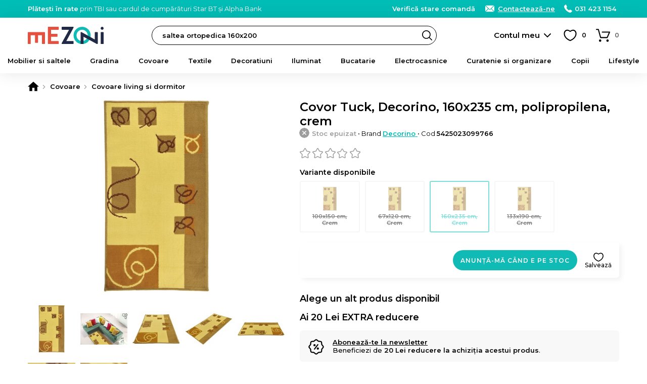

--- FILE ---
content_type: text/html; charset=utf-8
request_url: https://www.google.com/recaptcha/enterprise/anchor?ar=1&k=6Lc3cY8pAAAAAD5AL2DLf6D4SCBmePqxjSNYkm2L&co=aHR0cHM6Ly93d3cubWV6b25pLnJvOjQ0Mw..&hl=en&v=PoyoqOPhxBO7pBk68S4YbpHZ&size=invisible&anchor-ms=20000&execute-ms=30000&cb=5mk134bhy2bp
body_size: 48494
content:
<!DOCTYPE HTML><html dir="ltr" lang="en"><head><meta http-equiv="Content-Type" content="text/html; charset=UTF-8">
<meta http-equiv="X-UA-Compatible" content="IE=edge">
<title>reCAPTCHA</title>
<style type="text/css">
/* cyrillic-ext */
@font-face {
  font-family: 'Roboto';
  font-style: normal;
  font-weight: 400;
  font-stretch: 100%;
  src: url(//fonts.gstatic.com/s/roboto/v48/KFO7CnqEu92Fr1ME7kSn66aGLdTylUAMa3GUBHMdazTgWw.woff2) format('woff2');
  unicode-range: U+0460-052F, U+1C80-1C8A, U+20B4, U+2DE0-2DFF, U+A640-A69F, U+FE2E-FE2F;
}
/* cyrillic */
@font-face {
  font-family: 'Roboto';
  font-style: normal;
  font-weight: 400;
  font-stretch: 100%;
  src: url(//fonts.gstatic.com/s/roboto/v48/KFO7CnqEu92Fr1ME7kSn66aGLdTylUAMa3iUBHMdazTgWw.woff2) format('woff2');
  unicode-range: U+0301, U+0400-045F, U+0490-0491, U+04B0-04B1, U+2116;
}
/* greek-ext */
@font-face {
  font-family: 'Roboto';
  font-style: normal;
  font-weight: 400;
  font-stretch: 100%;
  src: url(//fonts.gstatic.com/s/roboto/v48/KFO7CnqEu92Fr1ME7kSn66aGLdTylUAMa3CUBHMdazTgWw.woff2) format('woff2');
  unicode-range: U+1F00-1FFF;
}
/* greek */
@font-face {
  font-family: 'Roboto';
  font-style: normal;
  font-weight: 400;
  font-stretch: 100%;
  src: url(//fonts.gstatic.com/s/roboto/v48/KFO7CnqEu92Fr1ME7kSn66aGLdTylUAMa3-UBHMdazTgWw.woff2) format('woff2');
  unicode-range: U+0370-0377, U+037A-037F, U+0384-038A, U+038C, U+038E-03A1, U+03A3-03FF;
}
/* math */
@font-face {
  font-family: 'Roboto';
  font-style: normal;
  font-weight: 400;
  font-stretch: 100%;
  src: url(//fonts.gstatic.com/s/roboto/v48/KFO7CnqEu92Fr1ME7kSn66aGLdTylUAMawCUBHMdazTgWw.woff2) format('woff2');
  unicode-range: U+0302-0303, U+0305, U+0307-0308, U+0310, U+0312, U+0315, U+031A, U+0326-0327, U+032C, U+032F-0330, U+0332-0333, U+0338, U+033A, U+0346, U+034D, U+0391-03A1, U+03A3-03A9, U+03B1-03C9, U+03D1, U+03D5-03D6, U+03F0-03F1, U+03F4-03F5, U+2016-2017, U+2034-2038, U+203C, U+2040, U+2043, U+2047, U+2050, U+2057, U+205F, U+2070-2071, U+2074-208E, U+2090-209C, U+20D0-20DC, U+20E1, U+20E5-20EF, U+2100-2112, U+2114-2115, U+2117-2121, U+2123-214F, U+2190, U+2192, U+2194-21AE, U+21B0-21E5, U+21F1-21F2, U+21F4-2211, U+2213-2214, U+2216-22FF, U+2308-230B, U+2310, U+2319, U+231C-2321, U+2336-237A, U+237C, U+2395, U+239B-23B7, U+23D0, U+23DC-23E1, U+2474-2475, U+25AF, U+25B3, U+25B7, U+25BD, U+25C1, U+25CA, U+25CC, U+25FB, U+266D-266F, U+27C0-27FF, U+2900-2AFF, U+2B0E-2B11, U+2B30-2B4C, U+2BFE, U+3030, U+FF5B, U+FF5D, U+1D400-1D7FF, U+1EE00-1EEFF;
}
/* symbols */
@font-face {
  font-family: 'Roboto';
  font-style: normal;
  font-weight: 400;
  font-stretch: 100%;
  src: url(//fonts.gstatic.com/s/roboto/v48/KFO7CnqEu92Fr1ME7kSn66aGLdTylUAMaxKUBHMdazTgWw.woff2) format('woff2');
  unicode-range: U+0001-000C, U+000E-001F, U+007F-009F, U+20DD-20E0, U+20E2-20E4, U+2150-218F, U+2190, U+2192, U+2194-2199, U+21AF, U+21E6-21F0, U+21F3, U+2218-2219, U+2299, U+22C4-22C6, U+2300-243F, U+2440-244A, U+2460-24FF, U+25A0-27BF, U+2800-28FF, U+2921-2922, U+2981, U+29BF, U+29EB, U+2B00-2BFF, U+4DC0-4DFF, U+FFF9-FFFB, U+10140-1018E, U+10190-1019C, U+101A0, U+101D0-101FD, U+102E0-102FB, U+10E60-10E7E, U+1D2C0-1D2D3, U+1D2E0-1D37F, U+1F000-1F0FF, U+1F100-1F1AD, U+1F1E6-1F1FF, U+1F30D-1F30F, U+1F315, U+1F31C, U+1F31E, U+1F320-1F32C, U+1F336, U+1F378, U+1F37D, U+1F382, U+1F393-1F39F, U+1F3A7-1F3A8, U+1F3AC-1F3AF, U+1F3C2, U+1F3C4-1F3C6, U+1F3CA-1F3CE, U+1F3D4-1F3E0, U+1F3ED, U+1F3F1-1F3F3, U+1F3F5-1F3F7, U+1F408, U+1F415, U+1F41F, U+1F426, U+1F43F, U+1F441-1F442, U+1F444, U+1F446-1F449, U+1F44C-1F44E, U+1F453, U+1F46A, U+1F47D, U+1F4A3, U+1F4B0, U+1F4B3, U+1F4B9, U+1F4BB, U+1F4BF, U+1F4C8-1F4CB, U+1F4D6, U+1F4DA, U+1F4DF, U+1F4E3-1F4E6, U+1F4EA-1F4ED, U+1F4F7, U+1F4F9-1F4FB, U+1F4FD-1F4FE, U+1F503, U+1F507-1F50B, U+1F50D, U+1F512-1F513, U+1F53E-1F54A, U+1F54F-1F5FA, U+1F610, U+1F650-1F67F, U+1F687, U+1F68D, U+1F691, U+1F694, U+1F698, U+1F6AD, U+1F6B2, U+1F6B9-1F6BA, U+1F6BC, U+1F6C6-1F6CF, U+1F6D3-1F6D7, U+1F6E0-1F6EA, U+1F6F0-1F6F3, U+1F6F7-1F6FC, U+1F700-1F7FF, U+1F800-1F80B, U+1F810-1F847, U+1F850-1F859, U+1F860-1F887, U+1F890-1F8AD, U+1F8B0-1F8BB, U+1F8C0-1F8C1, U+1F900-1F90B, U+1F93B, U+1F946, U+1F984, U+1F996, U+1F9E9, U+1FA00-1FA6F, U+1FA70-1FA7C, U+1FA80-1FA89, U+1FA8F-1FAC6, U+1FACE-1FADC, U+1FADF-1FAE9, U+1FAF0-1FAF8, U+1FB00-1FBFF;
}
/* vietnamese */
@font-face {
  font-family: 'Roboto';
  font-style: normal;
  font-weight: 400;
  font-stretch: 100%;
  src: url(//fonts.gstatic.com/s/roboto/v48/KFO7CnqEu92Fr1ME7kSn66aGLdTylUAMa3OUBHMdazTgWw.woff2) format('woff2');
  unicode-range: U+0102-0103, U+0110-0111, U+0128-0129, U+0168-0169, U+01A0-01A1, U+01AF-01B0, U+0300-0301, U+0303-0304, U+0308-0309, U+0323, U+0329, U+1EA0-1EF9, U+20AB;
}
/* latin-ext */
@font-face {
  font-family: 'Roboto';
  font-style: normal;
  font-weight: 400;
  font-stretch: 100%;
  src: url(//fonts.gstatic.com/s/roboto/v48/KFO7CnqEu92Fr1ME7kSn66aGLdTylUAMa3KUBHMdazTgWw.woff2) format('woff2');
  unicode-range: U+0100-02BA, U+02BD-02C5, U+02C7-02CC, U+02CE-02D7, U+02DD-02FF, U+0304, U+0308, U+0329, U+1D00-1DBF, U+1E00-1E9F, U+1EF2-1EFF, U+2020, U+20A0-20AB, U+20AD-20C0, U+2113, U+2C60-2C7F, U+A720-A7FF;
}
/* latin */
@font-face {
  font-family: 'Roboto';
  font-style: normal;
  font-weight: 400;
  font-stretch: 100%;
  src: url(//fonts.gstatic.com/s/roboto/v48/KFO7CnqEu92Fr1ME7kSn66aGLdTylUAMa3yUBHMdazQ.woff2) format('woff2');
  unicode-range: U+0000-00FF, U+0131, U+0152-0153, U+02BB-02BC, U+02C6, U+02DA, U+02DC, U+0304, U+0308, U+0329, U+2000-206F, U+20AC, U+2122, U+2191, U+2193, U+2212, U+2215, U+FEFF, U+FFFD;
}
/* cyrillic-ext */
@font-face {
  font-family: 'Roboto';
  font-style: normal;
  font-weight: 500;
  font-stretch: 100%;
  src: url(//fonts.gstatic.com/s/roboto/v48/KFO7CnqEu92Fr1ME7kSn66aGLdTylUAMa3GUBHMdazTgWw.woff2) format('woff2');
  unicode-range: U+0460-052F, U+1C80-1C8A, U+20B4, U+2DE0-2DFF, U+A640-A69F, U+FE2E-FE2F;
}
/* cyrillic */
@font-face {
  font-family: 'Roboto';
  font-style: normal;
  font-weight: 500;
  font-stretch: 100%;
  src: url(//fonts.gstatic.com/s/roboto/v48/KFO7CnqEu92Fr1ME7kSn66aGLdTylUAMa3iUBHMdazTgWw.woff2) format('woff2');
  unicode-range: U+0301, U+0400-045F, U+0490-0491, U+04B0-04B1, U+2116;
}
/* greek-ext */
@font-face {
  font-family: 'Roboto';
  font-style: normal;
  font-weight: 500;
  font-stretch: 100%;
  src: url(//fonts.gstatic.com/s/roboto/v48/KFO7CnqEu92Fr1ME7kSn66aGLdTylUAMa3CUBHMdazTgWw.woff2) format('woff2');
  unicode-range: U+1F00-1FFF;
}
/* greek */
@font-face {
  font-family: 'Roboto';
  font-style: normal;
  font-weight: 500;
  font-stretch: 100%;
  src: url(//fonts.gstatic.com/s/roboto/v48/KFO7CnqEu92Fr1ME7kSn66aGLdTylUAMa3-UBHMdazTgWw.woff2) format('woff2');
  unicode-range: U+0370-0377, U+037A-037F, U+0384-038A, U+038C, U+038E-03A1, U+03A3-03FF;
}
/* math */
@font-face {
  font-family: 'Roboto';
  font-style: normal;
  font-weight: 500;
  font-stretch: 100%;
  src: url(//fonts.gstatic.com/s/roboto/v48/KFO7CnqEu92Fr1ME7kSn66aGLdTylUAMawCUBHMdazTgWw.woff2) format('woff2');
  unicode-range: U+0302-0303, U+0305, U+0307-0308, U+0310, U+0312, U+0315, U+031A, U+0326-0327, U+032C, U+032F-0330, U+0332-0333, U+0338, U+033A, U+0346, U+034D, U+0391-03A1, U+03A3-03A9, U+03B1-03C9, U+03D1, U+03D5-03D6, U+03F0-03F1, U+03F4-03F5, U+2016-2017, U+2034-2038, U+203C, U+2040, U+2043, U+2047, U+2050, U+2057, U+205F, U+2070-2071, U+2074-208E, U+2090-209C, U+20D0-20DC, U+20E1, U+20E5-20EF, U+2100-2112, U+2114-2115, U+2117-2121, U+2123-214F, U+2190, U+2192, U+2194-21AE, U+21B0-21E5, U+21F1-21F2, U+21F4-2211, U+2213-2214, U+2216-22FF, U+2308-230B, U+2310, U+2319, U+231C-2321, U+2336-237A, U+237C, U+2395, U+239B-23B7, U+23D0, U+23DC-23E1, U+2474-2475, U+25AF, U+25B3, U+25B7, U+25BD, U+25C1, U+25CA, U+25CC, U+25FB, U+266D-266F, U+27C0-27FF, U+2900-2AFF, U+2B0E-2B11, U+2B30-2B4C, U+2BFE, U+3030, U+FF5B, U+FF5D, U+1D400-1D7FF, U+1EE00-1EEFF;
}
/* symbols */
@font-face {
  font-family: 'Roboto';
  font-style: normal;
  font-weight: 500;
  font-stretch: 100%;
  src: url(//fonts.gstatic.com/s/roboto/v48/KFO7CnqEu92Fr1ME7kSn66aGLdTylUAMaxKUBHMdazTgWw.woff2) format('woff2');
  unicode-range: U+0001-000C, U+000E-001F, U+007F-009F, U+20DD-20E0, U+20E2-20E4, U+2150-218F, U+2190, U+2192, U+2194-2199, U+21AF, U+21E6-21F0, U+21F3, U+2218-2219, U+2299, U+22C4-22C6, U+2300-243F, U+2440-244A, U+2460-24FF, U+25A0-27BF, U+2800-28FF, U+2921-2922, U+2981, U+29BF, U+29EB, U+2B00-2BFF, U+4DC0-4DFF, U+FFF9-FFFB, U+10140-1018E, U+10190-1019C, U+101A0, U+101D0-101FD, U+102E0-102FB, U+10E60-10E7E, U+1D2C0-1D2D3, U+1D2E0-1D37F, U+1F000-1F0FF, U+1F100-1F1AD, U+1F1E6-1F1FF, U+1F30D-1F30F, U+1F315, U+1F31C, U+1F31E, U+1F320-1F32C, U+1F336, U+1F378, U+1F37D, U+1F382, U+1F393-1F39F, U+1F3A7-1F3A8, U+1F3AC-1F3AF, U+1F3C2, U+1F3C4-1F3C6, U+1F3CA-1F3CE, U+1F3D4-1F3E0, U+1F3ED, U+1F3F1-1F3F3, U+1F3F5-1F3F7, U+1F408, U+1F415, U+1F41F, U+1F426, U+1F43F, U+1F441-1F442, U+1F444, U+1F446-1F449, U+1F44C-1F44E, U+1F453, U+1F46A, U+1F47D, U+1F4A3, U+1F4B0, U+1F4B3, U+1F4B9, U+1F4BB, U+1F4BF, U+1F4C8-1F4CB, U+1F4D6, U+1F4DA, U+1F4DF, U+1F4E3-1F4E6, U+1F4EA-1F4ED, U+1F4F7, U+1F4F9-1F4FB, U+1F4FD-1F4FE, U+1F503, U+1F507-1F50B, U+1F50D, U+1F512-1F513, U+1F53E-1F54A, U+1F54F-1F5FA, U+1F610, U+1F650-1F67F, U+1F687, U+1F68D, U+1F691, U+1F694, U+1F698, U+1F6AD, U+1F6B2, U+1F6B9-1F6BA, U+1F6BC, U+1F6C6-1F6CF, U+1F6D3-1F6D7, U+1F6E0-1F6EA, U+1F6F0-1F6F3, U+1F6F7-1F6FC, U+1F700-1F7FF, U+1F800-1F80B, U+1F810-1F847, U+1F850-1F859, U+1F860-1F887, U+1F890-1F8AD, U+1F8B0-1F8BB, U+1F8C0-1F8C1, U+1F900-1F90B, U+1F93B, U+1F946, U+1F984, U+1F996, U+1F9E9, U+1FA00-1FA6F, U+1FA70-1FA7C, U+1FA80-1FA89, U+1FA8F-1FAC6, U+1FACE-1FADC, U+1FADF-1FAE9, U+1FAF0-1FAF8, U+1FB00-1FBFF;
}
/* vietnamese */
@font-face {
  font-family: 'Roboto';
  font-style: normal;
  font-weight: 500;
  font-stretch: 100%;
  src: url(//fonts.gstatic.com/s/roboto/v48/KFO7CnqEu92Fr1ME7kSn66aGLdTylUAMa3OUBHMdazTgWw.woff2) format('woff2');
  unicode-range: U+0102-0103, U+0110-0111, U+0128-0129, U+0168-0169, U+01A0-01A1, U+01AF-01B0, U+0300-0301, U+0303-0304, U+0308-0309, U+0323, U+0329, U+1EA0-1EF9, U+20AB;
}
/* latin-ext */
@font-face {
  font-family: 'Roboto';
  font-style: normal;
  font-weight: 500;
  font-stretch: 100%;
  src: url(//fonts.gstatic.com/s/roboto/v48/KFO7CnqEu92Fr1ME7kSn66aGLdTylUAMa3KUBHMdazTgWw.woff2) format('woff2');
  unicode-range: U+0100-02BA, U+02BD-02C5, U+02C7-02CC, U+02CE-02D7, U+02DD-02FF, U+0304, U+0308, U+0329, U+1D00-1DBF, U+1E00-1E9F, U+1EF2-1EFF, U+2020, U+20A0-20AB, U+20AD-20C0, U+2113, U+2C60-2C7F, U+A720-A7FF;
}
/* latin */
@font-face {
  font-family: 'Roboto';
  font-style: normal;
  font-weight: 500;
  font-stretch: 100%;
  src: url(//fonts.gstatic.com/s/roboto/v48/KFO7CnqEu92Fr1ME7kSn66aGLdTylUAMa3yUBHMdazQ.woff2) format('woff2');
  unicode-range: U+0000-00FF, U+0131, U+0152-0153, U+02BB-02BC, U+02C6, U+02DA, U+02DC, U+0304, U+0308, U+0329, U+2000-206F, U+20AC, U+2122, U+2191, U+2193, U+2212, U+2215, U+FEFF, U+FFFD;
}
/* cyrillic-ext */
@font-face {
  font-family: 'Roboto';
  font-style: normal;
  font-weight: 900;
  font-stretch: 100%;
  src: url(//fonts.gstatic.com/s/roboto/v48/KFO7CnqEu92Fr1ME7kSn66aGLdTylUAMa3GUBHMdazTgWw.woff2) format('woff2');
  unicode-range: U+0460-052F, U+1C80-1C8A, U+20B4, U+2DE0-2DFF, U+A640-A69F, U+FE2E-FE2F;
}
/* cyrillic */
@font-face {
  font-family: 'Roboto';
  font-style: normal;
  font-weight: 900;
  font-stretch: 100%;
  src: url(//fonts.gstatic.com/s/roboto/v48/KFO7CnqEu92Fr1ME7kSn66aGLdTylUAMa3iUBHMdazTgWw.woff2) format('woff2');
  unicode-range: U+0301, U+0400-045F, U+0490-0491, U+04B0-04B1, U+2116;
}
/* greek-ext */
@font-face {
  font-family: 'Roboto';
  font-style: normal;
  font-weight: 900;
  font-stretch: 100%;
  src: url(//fonts.gstatic.com/s/roboto/v48/KFO7CnqEu92Fr1ME7kSn66aGLdTylUAMa3CUBHMdazTgWw.woff2) format('woff2');
  unicode-range: U+1F00-1FFF;
}
/* greek */
@font-face {
  font-family: 'Roboto';
  font-style: normal;
  font-weight: 900;
  font-stretch: 100%;
  src: url(//fonts.gstatic.com/s/roboto/v48/KFO7CnqEu92Fr1ME7kSn66aGLdTylUAMa3-UBHMdazTgWw.woff2) format('woff2');
  unicode-range: U+0370-0377, U+037A-037F, U+0384-038A, U+038C, U+038E-03A1, U+03A3-03FF;
}
/* math */
@font-face {
  font-family: 'Roboto';
  font-style: normal;
  font-weight: 900;
  font-stretch: 100%;
  src: url(//fonts.gstatic.com/s/roboto/v48/KFO7CnqEu92Fr1ME7kSn66aGLdTylUAMawCUBHMdazTgWw.woff2) format('woff2');
  unicode-range: U+0302-0303, U+0305, U+0307-0308, U+0310, U+0312, U+0315, U+031A, U+0326-0327, U+032C, U+032F-0330, U+0332-0333, U+0338, U+033A, U+0346, U+034D, U+0391-03A1, U+03A3-03A9, U+03B1-03C9, U+03D1, U+03D5-03D6, U+03F0-03F1, U+03F4-03F5, U+2016-2017, U+2034-2038, U+203C, U+2040, U+2043, U+2047, U+2050, U+2057, U+205F, U+2070-2071, U+2074-208E, U+2090-209C, U+20D0-20DC, U+20E1, U+20E5-20EF, U+2100-2112, U+2114-2115, U+2117-2121, U+2123-214F, U+2190, U+2192, U+2194-21AE, U+21B0-21E5, U+21F1-21F2, U+21F4-2211, U+2213-2214, U+2216-22FF, U+2308-230B, U+2310, U+2319, U+231C-2321, U+2336-237A, U+237C, U+2395, U+239B-23B7, U+23D0, U+23DC-23E1, U+2474-2475, U+25AF, U+25B3, U+25B7, U+25BD, U+25C1, U+25CA, U+25CC, U+25FB, U+266D-266F, U+27C0-27FF, U+2900-2AFF, U+2B0E-2B11, U+2B30-2B4C, U+2BFE, U+3030, U+FF5B, U+FF5D, U+1D400-1D7FF, U+1EE00-1EEFF;
}
/* symbols */
@font-face {
  font-family: 'Roboto';
  font-style: normal;
  font-weight: 900;
  font-stretch: 100%;
  src: url(//fonts.gstatic.com/s/roboto/v48/KFO7CnqEu92Fr1ME7kSn66aGLdTylUAMaxKUBHMdazTgWw.woff2) format('woff2');
  unicode-range: U+0001-000C, U+000E-001F, U+007F-009F, U+20DD-20E0, U+20E2-20E4, U+2150-218F, U+2190, U+2192, U+2194-2199, U+21AF, U+21E6-21F0, U+21F3, U+2218-2219, U+2299, U+22C4-22C6, U+2300-243F, U+2440-244A, U+2460-24FF, U+25A0-27BF, U+2800-28FF, U+2921-2922, U+2981, U+29BF, U+29EB, U+2B00-2BFF, U+4DC0-4DFF, U+FFF9-FFFB, U+10140-1018E, U+10190-1019C, U+101A0, U+101D0-101FD, U+102E0-102FB, U+10E60-10E7E, U+1D2C0-1D2D3, U+1D2E0-1D37F, U+1F000-1F0FF, U+1F100-1F1AD, U+1F1E6-1F1FF, U+1F30D-1F30F, U+1F315, U+1F31C, U+1F31E, U+1F320-1F32C, U+1F336, U+1F378, U+1F37D, U+1F382, U+1F393-1F39F, U+1F3A7-1F3A8, U+1F3AC-1F3AF, U+1F3C2, U+1F3C4-1F3C6, U+1F3CA-1F3CE, U+1F3D4-1F3E0, U+1F3ED, U+1F3F1-1F3F3, U+1F3F5-1F3F7, U+1F408, U+1F415, U+1F41F, U+1F426, U+1F43F, U+1F441-1F442, U+1F444, U+1F446-1F449, U+1F44C-1F44E, U+1F453, U+1F46A, U+1F47D, U+1F4A3, U+1F4B0, U+1F4B3, U+1F4B9, U+1F4BB, U+1F4BF, U+1F4C8-1F4CB, U+1F4D6, U+1F4DA, U+1F4DF, U+1F4E3-1F4E6, U+1F4EA-1F4ED, U+1F4F7, U+1F4F9-1F4FB, U+1F4FD-1F4FE, U+1F503, U+1F507-1F50B, U+1F50D, U+1F512-1F513, U+1F53E-1F54A, U+1F54F-1F5FA, U+1F610, U+1F650-1F67F, U+1F687, U+1F68D, U+1F691, U+1F694, U+1F698, U+1F6AD, U+1F6B2, U+1F6B9-1F6BA, U+1F6BC, U+1F6C6-1F6CF, U+1F6D3-1F6D7, U+1F6E0-1F6EA, U+1F6F0-1F6F3, U+1F6F7-1F6FC, U+1F700-1F7FF, U+1F800-1F80B, U+1F810-1F847, U+1F850-1F859, U+1F860-1F887, U+1F890-1F8AD, U+1F8B0-1F8BB, U+1F8C0-1F8C1, U+1F900-1F90B, U+1F93B, U+1F946, U+1F984, U+1F996, U+1F9E9, U+1FA00-1FA6F, U+1FA70-1FA7C, U+1FA80-1FA89, U+1FA8F-1FAC6, U+1FACE-1FADC, U+1FADF-1FAE9, U+1FAF0-1FAF8, U+1FB00-1FBFF;
}
/* vietnamese */
@font-face {
  font-family: 'Roboto';
  font-style: normal;
  font-weight: 900;
  font-stretch: 100%;
  src: url(//fonts.gstatic.com/s/roboto/v48/KFO7CnqEu92Fr1ME7kSn66aGLdTylUAMa3OUBHMdazTgWw.woff2) format('woff2');
  unicode-range: U+0102-0103, U+0110-0111, U+0128-0129, U+0168-0169, U+01A0-01A1, U+01AF-01B0, U+0300-0301, U+0303-0304, U+0308-0309, U+0323, U+0329, U+1EA0-1EF9, U+20AB;
}
/* latin-ext */
@font-face {
  font-family: 'Roboto';
  font-style: normal;
  font-weight: 900;
  font-stretch: 100%;
  src: url(//fonts.gstatic.com/s/roboto/v48/KFO7CnqEu92Fr1ME7kSn66aGLdTylUAMa3KUBHMdazTgWw.woff2) format('woff2');
  unicode-range: U+0100-02BA, U+02BD-02C5, U+02C7-02CC, U+02CE-02D7, U+02DD-02FF, U+0304, U+0308, U+0329, U+1D00-1DBF, U+1E00-1E9F, U+1EF2-1EFF, U+2020, U+20A0-20AB, U+20AD-20C0, U+2113, U+2C60-2C7F, U+A720-A7FF;
}
/* latin */
@font-face {
  font-family: 'Roboto';
  font-style: normal;
  font-weight: 900;
  font-stretch: 100%;
  src: url(//fonts.gstatic.com/s/roboto/v48/KFO7CnqEu92Fr1ME7kSn66aGLdTylUAMa3yUBHMdazQ.woff2) format('woff2');
  unicode-range: U+0000-00FF, U+0131, U+0152-0153, U+02BB-02BC, U+02C6, U+02DA, U+02DC, U+0304, U+0308, U+0329, U+2000-206F, U+20AC, U+2122, U+2191, U+2193, U+2212, U+2215, U+FEFF, U+FFFD;
}

</style>
<link rel="stylesheet" type="text/css" href="https://www.gstatic.com/recaptcha/releases/PoyoqOPhxBO7pBk68S4YbpHZ/styles__ltr.css">
<script nonce="iDhYDA6kpBJHVS-Kuu3MLg" type="text/javascript">window['__recaptcha_api'] = 'https://www.google.com/recaptcha/enterprise/';</script>
<script type="text/javascript" src="https://www.gstatic.com/recaptcha/releases/PoyoqOPhxBO7pBk68S4YbpHZ/recaptcha__en.js" nonce="iDhYDA6kpBJHVS-Kuu3MLg">
      
    </script></head>
<body><div id="rc-anchor-alert" class="rc-anchor-alert"></div>
<input type="hidden" id="recaptcha-token" value="[base64]">
<script type="text/javascript" nonce="iDhYDA6kpBJHVS-Kuu3MLg">
      recaptcha.anchor.Main.init("[\x22ainput\x22,[\x22bgdata\x22,\x22\x22,\[base64]/[base64]/[base64]/KE4oMTI0LHYsdi5HKSxMWihsLHYpKTpOKDEyNCx2LGwpLFYpLHYpLFQpKSxGKDE3MSx2KX0scjc9ZnVuY3Rpb24obCl7cmV0dXJuIGx9LEM9ZnVuY3Rpb24obCxWLHYpe04odixsLFYpLFZbYWtdPTI3OTZ9LG49ZnVuY3Rpb24obCxWKXtWLlg9KChWLlg/[base64]/[base64]/[base64]/[base64]/[base64]/[base64]/[base64]/[base64]/[base64]/[base64]/[base64]\\u003d\x22,\[base64]\x22,\[base64]/w6HDk109e0fDt8OSVxbDoMOkwpAYw6xLYMO1di1ZbsOtHUdzw5B4wqQiw4XDocO0wpISDTtWwohuK8OGwrjCnH1uZTBQw6Q1M2rCuMKZwr9awqQywp/Do8K+w58bwopNwqXDuMKew7HCi3HDo8KrRxV1DmRvwpZQwoVoQ8ODw4DDpkUMNzjDhsKFwp15wqwgX8KIw7tjQ2DCgw1pwrkzwp7CkC/DhisKw4PDv3nClRXCucOQw4wKKQk+w7N9OcKHRcKZw6PChUDCoxnCmSHDjsO8w6vDj8KKdsOlMcOvw6pVwrkGGUJJe8OKM8OjwosdQHp8PmsLesKlFk1kXTPDs8KTwo0YwoAaBRjDmMOadMO+CsK5w6rDkMKrDCRjw6rCqwdewoNfA8K2QMKwwo/[base64]/CkMK5csOsZ2IHCUPDnybCscKFe8KkKsKAbkNBUShYw64Aw7XCicKgL8OnAsKqw7hxYTJrwoVsPyHDhh1zdFTCoAHClMKpwqLDu8Olw5VwOlbDncK9w5XDs2kEwrcmAsKIw6nDiBfCtgtQN8Okw7g/MlcQGcO4CcKhHj7Dug3CmhYKw5LCnHBDw5vDiQ57w4vDlBoAbwY5LEbCksKUKhFpfsK0fhQOwoZGMSIsfE1xIEEmw6fDusKdwprDpULDvxpjwoABw4jCq1TChcObw6oIEjAcBcOpw5vDjG1Rw4PCu8K3SE/DisOHH8KWwqcCwrHDvGoiXSsmBWnCiUxLJsONwoMsw4JowoxTwrrCrMOLw6ZmSF0oH8K+w4J1ccKaccO7HgbDtmA8w43ClWbDrsKrWlbDlcO5wo7CikohwprCvcKnT8OywpvDuFAIEzHCoMKFw5fCvcKqNhFHeRo4R8K3wrjClsK2w6LCk2/DrDXDisK4w4LCon1BesKfWsOQb1d8e8Oew7sXwrQtYE/DosOObDR8O8K4wp/CtDBNw7FHLnkRaEDCqFLCisK5w7XDgcOuKD/DusKcw7rDssKCGhFoBGvCl8KWSnfCojkhwo9HwrNRMk/DlMOrw6x1KUtJCMKbw65FX8KSwppcPURQLwnCgnoEVcOPwps/wrLCnVLCjsOmwrVbYcKdZ1ZZFA95w7rDhcO1dsKYw7fDrgFPY2TCiUMRwpE/[base64]/CkwwiGDt4M8Ktw5kow7APfVsoDsKdwqoQYcORwqlvTsOIw5YNw6bCjS/CrQtIH8KUwoPCi8KIw7jDkcKzw4vDhMKiw7LCucOBw7BGw4BHH8OOPMOJw4JAw5nChDVhH3khesORJwRaW8OcGxDDoyVbelU2wo3CvsOhw7nClcO/[base64]/wodXw7PCgcKBwpHCkxZBw4Eiw7XCpMOXJsKrwqHChMO7TsKCLVdnwrtPwrx0wqHDjyXCrMOyIgoXw6nDnsKFVicwwpDChMO8w70Fwq3DmMKcw6DDvnFCW37ClBQkwo/CmcOlGwrDqMOjD8KeQcOjwrzDvUxyw6nCnBEjFxnCm8K0bGFQNg5ewolZw6x6FcKQV8KHKDxZRFLCqMKTcBNpwq0Sw7YuMMODTxkYw4rDr2Zgw5/Cuyx0wqDDt8K+blcBV2kqDTs3wrrCt8OIwphOwprDh2jDqsKGAsK1A3/Ds8KsV8K+wpbCoh3Ch8OpYcKdZFrCjT/DgcOZLADCuivDkcKGfcKLBW0pWF5BDmfCrsKmw7EWwodXEitdw5nCr8Kaw6zDrcKYw6DCoAQLHMOlOizDtQ5qw6HCkcOtXcOrwoHDizbCk8KBwpJwN8KrwonDhMODXwo5R8Kgw6PCtFEWQ2lOw6rDoMK7w6EyeQrCn8K/w4PDpsKewpbCqBouw45Mw5XDthPDtMOLQn9nNUcjw4l8XcKgw5NZXnzDgcKDwq/DqHwdTsKUd8KJw5M0w4ZCI8KpO2vDqg01UMOgw5p6wpM1f1FNwrUpQmLChwnDn8Kxw7tDPsK2XH/DicOUwonCow/[base64]/CjDkTGEfDuHnDqlfConxCW8KGwoIdIcKNLUA3wp/DvMKbY1VQU8OSKMKYwpTCrgrCojkHCVN8w4TCm2XCv07DpnRRJxFPw6HDv3PCssO/[base64]/[base64]/DgBjDmcO/w4fDsn0+MkoYWmlIw7lTw65QwoEFQsOiRsOXWsKJcWgBLRnCuVgKWsK2HjAEwrjDtABgw7TCl2rCk1PChMKwwpvDosKRGcOWTcK3L3bDj3PCp8ONw7XDk8KwGwDCusKreMK6wp/DjDzDq8K7E8KQE0QuMj04FcKhw7HCq1/CicOUAsOYw6zCnhrDgcO2w404wr4pw5FKIsKxE3/DocKtw5vCp8O9w5okw7EoGRXCiEc7T8KUw57Cm0XCn8OfM8OWNMK/wpMpwr7DvRHDtQtDYMKNHMO2CXEsBcKMWcKlwrkRMcKOXlrDrsK1w7XDlsKock/DmEcuT8KhJQTDlsOzw49bwqpCIjZaYsK6PMKQwr3Cq8OTw6HCrsO6w47DknXDpcKlw515HT3CiUDCvsK/LcODw6LDkUxrw6vDqRU3wp/[base64]/DiDHCvcOUw6nDrgfCssOOZCfCqApewoAAMsOqBgTDvVDCjFpPP8OEDyLCiDNkw4/Chh8twoXCugzDvlNcwoVsdzwJwrkZwrpUTC3DslE/eMO7w78ywq7Dg8KAX8Ohf8Ktw4HDmsOgfjdzwqLDr8Kzw4hxw6jCo2LDhcOQw7xYwo5kw5bDosKRw5kjUFvCiDw+w6c1w4DDssOHw7k8YilBwop2w4HDqAnCssOAw4UlwqZEwpsIdsO1wozCn1Mowqc7OG89w6DDpErCiS9ywrN7wo/[base64]/ChMOgAMOnXcO5w4/CkDTDhsKVPMOvw6JGa8KnaGnCkMKYHV5nD8OlDWzDnsO4UGPDlMOmw7fDpcKjXMKnMsKDIWx1Gi/DkcK0OR/[base64]/DgMKCwp7DsFHDu2zDhcK3w4LChwfDnBvDsQPDqcKlwobCrMOCE8KLwqcgJMO7RcK/GMK4NsKQw4Mew50ew5XDqsKCwp9nN8KXw5/Dv39Ef8KWw7VOw5Unw7tHw6xgUsKrIsOuC8OddRY6RDBQVCbDuCjDjcKnM8Kewp1OMHUjMcOvwqTDjW7DmFlWB8Knw67Dg8Oaw5bDqcKeKMOJw7vDlgrCncOLwoPDpkovKsOHwoppwrgmwo9Swp0xwpx7wrteLnNPR8KGa8Kmw491OcK/wr/DmsOHw5vDnMKgQMK7JEHCusKXTSgDJMOCbBLDlcKLWsOGEDx2VcOGK3tRwqTDhDkjZMKGw78rw7TCocKOwqPClMKjw4TCoj3CjFrClsOqNikaGwMiwozDiW/[base64]/Cg18Cwp45TMKBW8KUwojDtBoDw6HCoMKUZMO0wr1rw6dpwr/CiXg+eVPDpE7CqMKMwrvDklzCrikweQp4GcKGwqgxwrPCusKKw6jDjHnCqlACwrgZYMKeworDj8Kxw6LCrRovw4JkOcKKwpnCgsOndF40wp4oM8OJecKkw6oLZDrDqEcTw6rDisK/[base64]/Dn1Fuw7zCsMOESAPCsyLDosKuVMOqLijDkMKGT8O9LhVUwowWFMKrV1Yiw4M/VSAawqIawoJEK8ORGcKNw78fQlTDmUrCuxU7wobDrsKMwq0SZsOew6/DpF/DgivCviVTT8KUwqTCpkLCl8K0AMKdO8Oiw4Ibwq1eKEdjK07CrsOZTyrDn8OCw5fCpsO5BxYLTcKBwqQewqLCmB1AIBoQwookw7RZBT92bcK5w5M0WlnDl0nDrDw5wpzDgcO/w5wXw7DDnw9Jw53Ch8KeX8O+HENnUnALw4TDtzHDumx0VSbDgsO8b8Kyw6gqwpFBZMONwqDDtx/ClCEjwpRyL8OXY8Ovw7HCpVcZwqxBaRvDlMKLw7XDnnPDhsOIwqATw48JDE3CqHUhf3PCmmnCtsKyGMOfMcK/wprCuMOawrgqMsOkwrJxfg7DhMO6JEnCiG5aC2LDm8OYw4XDgMOAwqVawrDCs8Kew6Rew7wOw7UDwo/DqSptwr9vwrRUw51AeMKrLcOWNcKPw5gmO8KXwr91YcO+w7UIwq0TwpoAw6LCuMOpHcOdw4HCgTk5wqZOw78YaQJnwrjCgcKUwrjCujfCoMO5acKQw6hjL8O1wokkW27ChsOvwr7CiCLCq8KnNsK8w7DDoHvCm8KywqQ2wpjDiB9/ag0HUcKfwrEHwqLCm8K5MsOtw5DCusKxwpPCt8OWEwgLEsK8KMK0VAYkUxzCqjVTw4AccXzCgMK/[base64]/DisOLw5szwpPDr8OBw7LCpSZIMsOpe8K6b1HDmU8uw43ConYFw5DDqiNIwoJAw4PDrwbDv0NBCMKawodyNcO0XMKlNcKjwo0Bw4HCmj/Cp8OhMkQvEC/DrGjCqj9ywrl/VcKyEWJ/ZcOKwpzCrFt1wr5GwrjChAFgw7bDmXEWYDvCsMOOw4YQQcOAw5zCr8OBwqoBdFHCtVExBi8hPcOiPDJpXFrCjsOHYxVNSwlnw5jCucOxwqHCqsOPY39SDsKfwo4CwrYHw5vDicKAPBjDnxtcAMOFVgDDkMK2PCvCvcOYMMKuwr5Lw5jDuE7CgX/CtEHChCDCgBrDj8KiG0I/w6dTw71bUsKZbcKHDy1JIhnChjHDhCrDj3PDgmPDiMKywrpKwpzCpsK9PnnDihXCl8KWBBDCtVfCq8Kow7M9S8KXRXBkw7/[base64]/I0bDkSQRCi4eKBcwwqpEXDbDmDPDr8KzIyN2LMKZZsKUwrdXeg/Dk1fCpyE3w6UyE17CgMKOw4fDkGnDhMKJdMKkw69+Dz91aTHDiGwBwqDDhsKIWD/DusKhbxF4O8KDw5rDtsKcwqzDmwjCrcKZdQvCt8K+w540wqTChVfCtMKYK8OBw64XI0k2w5fCgVJiMADDkiAaVgIyw7gBw7fDucO/w7YGOCckDxsPwrzDo2zChUo6aMKRIwzDpcOtcgbDihPDoMKUYEJlZ8Kow6bDmlodw53CtMOzVsOhw5fCtcOsw71lw6TDjcKEQT7Cll5Ew7fDhsOHw406UQ/DkcOWV8Kcw7cHPcOIw77DrcOgwoTCqcOeAMOCw4fDpsOec10pVgMWDWsow7A9DSA2NFU5JsKGH8O4RXrDpcOJLjoew7bDjkDCvcKJGMOfLcOMwr/Ds0txUTJkw6tNPsKuw7wbJcO3wofDiGjCkhAGw7rDvjtewrVKKXhcw6TCsMOaET/[base64]/Dv8KzThDDsX7DvDHDsQZ3w6Mow4bDoxVhw67CrhtEH3XCpTQwZ1DCsjEJw6bCq8OnNMOXw4zCl8KTKMKuAMK2w6Fnw68iwqrCmQDCrlYiwrbCq1Rnwq7CtXXDm8OOIMKgRixwRsO9DGVbwprCpMOEwr4AT8O8BV/[base64]/OsK1F8KtwqLChyHDuR98ag7ChMKYcRTCmcOYw4XCjsKGbHHDkcKqUDZ3BVfDrGVvwpDCn8KWb8OEdsOUw43DkyDCsTNrw53Dn8OrOzDDugQUcQvDjmEjLWFBf1bDhGBow4cOw5gYdAttwp1DGMKJU8KDBcOvwrfCisKPwq/ClV3CnhZBwq1Rw6wxAQvCuH7CjmMuFsOsw4sKdkDCj8O1ScKzJsOLbcK7FMO1w6XDnGDCs33DgmEoN8OyfsObEcOWw4t4Bzx0w4xzTBBufcOYSjErLsKkYmMEw6vCjzEjIzFmMMO9wpcyE2HCrMOJLsOdwrTDhDIJUcOjw70VUcO1HzZJwrJmTC7CmMO8NMO/wozDgQnDkzkmw7QuccK2wrPCoEheWcOgwptpDMOTwp1Yw7HCiMKDFynCv8KrTUTDig5Lw60VbMKTVMOcO8KEw5EEwpbCmHtew4EywpoIwoMpw59LAcKbZkZOwpo/woN6LHXClcOHw6vDnCgDw6UXXMOyw4rDjMKxcjl8w7rCjGbCky7DgsKBegI2wprCt3Iww6HCrxlzbkLDr8O1wqATw5HCr8OfwpgDwrQjEcORw5vCl0LCkcOnwqTCusOHwqREw5U8ID7DgRxswo99w7VmBAjCqSkMBcKxZCsxBB/Dh8OWwqDCgHzCp8OTw4BbFMO3LcKiwoY3w5LDisKbT8OTw6UOwpEXw5VJaiDDoDphwq0Ow4sCwpDDtcO5NMODwp7DlQQww68gHMOZQk7CnTZJw744C0Vsw53Cm1NPfMKCacOPXcKQD8KIWU/CqAvDisKaE8KQeSrCrmjDncKSFcO/w6FHXsKBWMONw5jCusOcwq0QZ8OswpbDiSXCgMOLwp/DksOOHGc0LyjDlFDCpQIXDsOOMlbDqMOrw5M9MCEhwoDCoMKyVTfCuWZnw7fDjDBnd8K8RcO/w4BRwqpIdxEYwqvCmzDCiMK5A3UuIUJdK2nDssK6ZijCi27Cj0EBGcOrw5XCmcO1Ngpaw60awqXDsms3QR3DrSQDwr8mwrVJKBQfGsOwwq/DuMKMwpZmw6bDicKWND/ClcOhwpICwrjCs2jDg8OvRwLDmcKfwrlLw54ywp/CsMKswqc+w7XClm3DrMO2wpRjaUHDqMOBYHHDikUJbU/CmMOFNsO4YsOCw44/LsKbw5l6ay1iAgrCol0YAi4Hw5hUbwwhFh90CSAbwoYXw701w587wrzDph0gw6Qbw7Z9fcOHw78HLMKXbMOnw5BdwrBKaQQWw7pTD8KSw6Z7w7vDn1VRw4lsSsKUUDNhwrzCuMO3ScOXwoZVHS4ASsKfbHvCigZZwp/[base64]/Zx7DvQMbAsK/w4Jjw5nDnMKFw5rCucO9w7w9w4IACcObw5U1w5BJAcOGwpbCoybCvMO0w6/[base64]/CjsKEwr3Dl8ObZsKVKzdwIVAuwognUsOtFDHDlcKBwq8pw4nCtV4/wrPDtMKCwr3CtjTDisK/w6fDs8O/[base64]/GMOXwoEkBhAvFVrDv8O7P3/ClMOawppFKcK/wqDDmsO/acKbQsK/worCtMKbwrPDmzR2w6bCssKpT8KnHcKGesKzBEfCuG3DisOmF8OOEBY6wppHwpDCkErDsks6CMOyPDzCmHQjwr4qK2jDij7CjXvCjXzDkcOew5TDrcORwqLCnHrDnV/[base64]/[base64]/Ww3Cg8KtMBvCs3TDpzBMcMOoQ2XDq2rCghvCiEHCmVzDiUY7VcKrbsKewoPClsKNwo7CnzbDvmDDv1XCusK2wpowFBjCtifDmSTDtcKuEMOJwrJJwqQsQMOCeW5ww4hTXkAKwqLChMO4HsKHJAzDg0XDtMODwojCsSZFwoXDkWzDt0ILIw/Dh0UJUD/Cp8ODIcOVwpUUw7QRw507dGIAIzbClMKUw43Dp3sZw5DDtzTDvTzDl8KZw7QIAVQobcKxw4TDkMKOR8Oaw5dPwqwqw6VfGsKdwoNvw4Y4wp5HGcKUBwl1eMKAw64qwr/Dg8O2wqcgw6TDoSLDlSzCkcOjAk9hIsOBTcKXOFcww753w51Nw7ZswpI+wrvCpHbCnMObLsONw6ZBw5DCp8KoXcKMw6zDvBVjDCDCnSrCjMK7W8K0VcOyIS1Xw68Sw4/DknIpwo3Dh2lgZsO6XWjCmMOID8O9enZsNMOfw78+w486w5vDuRbDng9Iw7c2b2DDhMK/w57DvcOywq4NRBxEw7k3wprDisOrw64cw7A2wqDDnxsjwrV1wo5GwogwwpNlw6bChMOtEzPCt1dLwpxJQSpkwo3Cr8O1JMKTdFPDl8KOY8KXwoTDm8OLDMKAw4vChsONwqhNw7UuAcOww6UWwqouPEljbW1pGsKzYV/DmMKMbsOES8KOw6gVw4dVSh4LOcOMwoDDvzoDd8Kcw4vCvMOgw7vDijkXwrLCvUtRwo5uw5gcw57Du8O0wqwPdsKwG3gCVz7CiX02w5ZSegJywpnCssOQw7XCtEBlw7DDicOadgLCocOkwqbDr8ONworDqn/[base64]/WhfDu2dvSmXDggjDs0FCw43DuXJxw7DCn8KeTHVnwpbCjsKPwo5gw4dhw5Z2acK9wojCrC7DonPDs3hJw7bDkT3DusKFwqRJwr45GcOhwrjCksOuw4Zew607woXDrivDh0Z/[base64]/[base64]/DgwjCkcKBIRrCkjcePsKzdkTDg8O4AUvDgMOWScOCCgYBw6nDv8O0YD/Cp8OWVE3DjRsYwo4Ww7lXwptZwqUDwox4QG7Dgy7DvcOBV3pLIkfDp8KTw6wAbUXChcOrc13CuRzDs8KrB8KZC8KrAMOKw4lLwr/DpTvCrgLDpkUDw7zCuMOnYAJmw41Se8ONTsOVw5lxBMOOOkFRYGJNwpJxGgvCkHXCuMODXHbDj8OGwrbDh8KCGB0JwpfCk8Oaw4jCuFjCoSUvbip1L8KpBsOiIMOkfsKBwrsfwqPCmcKpIsKiJy/DuB04wpoGf8K1wprDj8K7wp8MwqNzWl7CunrCpArDuXLDjztew50rHxdoOCBZwo0efsKTw43DswfCo8KpU2zCnHXChQ3DgkMJNkEmR20vw61kNMK9ecO9w4NjdH3Cj8KJw6fCiznCrMOOQh12VAfDi8KCw4cSw5xpw5fDjWtBEsK/McKANETCsn5tw5XDiMOewowbwoBEY8KWw59Hw4UiwpQaT8KSwq/DqMK8WsOkCmfDlwdkwq7CpQXDlsKRwq01GsKZw7zCsTcuEHjDgjl6PRfDmzRjw7nDjsOdw7Z1EywuIsKZwovDm8KafsKDw61VwrQbUMOWwqVNaMKeF2oVc21jwq/CkMOWw6vCnsOQNDoFw7A+TMK1Uw7Cl0fDp8KTwowgFWoww5FKwqluD8O5bsO6w6Z+JXplV23CucO1Q8OIJsO2F8Omw5ghwqIRwo3DjsKgw7AxAGLCj8Kdw78/PCjDi8Kfw7LCmsOTwrQ4wqMJVkbDlQDCqCfCgMOgw5DCnzxdU8K8wpDDj1ZlCxXCkT03wo1sF8KJelJAbnjDnzVaw51tw4zDrhjDpgITwo56c0vCtnnDl8KOwpFZdF3DrcKSwrTCvcOqw5A6QcOzfj/[base64]/Cq8Oyw53CscO/w6bCiGTCncOtwrpvw7pLw6o1UcKSZsOEY8K7egHCusOLw5zDrR/CtsKDwqYhw5TCtF7DnsKQwq7DncKGwobChsOGV8KINsO1YF4kwrAnw7ZXUnvCpVDChGHCmsKjw7Q3ZMOWfTsNwpUKX8KUBhIKwpvCnsKMw6XDg8KZw50UHsOFwpnDhFvDhcOvRsK3KhXClcKLeT7CpMOfw4JawrnDicOiwowLbzjCisKGSw9ow5/CjFN/w4XDkkJqSXEow61/wrdGSMOVAlHCrVHDgMO1wrnCoh5sw6LDvsOQw57CrMKGLcO0R2jDiMKnw4HCnsOuw6BmwoHChR1ffWVzw7zDg8OmAgA6FcKEw4NEbEzCoMOGOHvCgEFiwr43wqpGw5JAMxEWw4/DtMKiURvDsToIwo3ChApbVsKYw5jChsKPw4w8w7ZoaMKcG0/CkynDrEY4CcKywrYDw5zDuw1jw7VlVsKqw6PDvsKjCSTDknBYwpnCkWJgwqpMdVnDowXCpcKnw7HCpkrChRjDigtgVMK8wo/ClcKaw6/Cmxkmw6zDlsODbSvCt8O1w6jCocKeeEkSwojCllErBUpWw6/CmsOTw5XDr3pPcW/CkCXCksKWAsKDHl18w63DsMKeOcKewo9Hw6tjw6rCv2TCm0kmFQbDtsKBfcK/w74xw4rDq2HDvkIWw5fCqUfCusOaLkcfAgBmbVnDq1V7wr7DhHvCq8K9w6zDkDbCgMOLf8KJwoDCpcOzEcO+EBfDrQItfcOTYkPDjMOmUMKbJ8K1w4/ChMKhwpMJwpzCj0XCgW9WempgUkrDk2LDrcO/ccO1w4vCksKUwrrCjMOVwrt1dmwSJhoNG0opZsKHwofCvTnCnmU+wqE4w7vDs8K0w64Bw77CsMKXKgkbw4YXXsKBQQLDq8OrAMOoUTNLw6/[base64]/Clz0EwrxaDMKdwo4uQsOQaBpaY3sdUsK+wr/[base64]/DhQ5KbzjCrz/ChMOlw61WwqTCjzPCsA0UwqXCl8K7w7DCqTwbwq/DnljCkMKjRMKvw7fDmMKdwoTDq1Flw4Z/w47CsMOMSsObwpXCiTFvAAYrFcKxwqdcUS8twohdNcKKw67Cu8KoPArDl8OiS8KUWMK6H2AGwrXChMKcX3bCjcKADEPCg8K/b8KkwrMjfyLCssKnwozDisO/WcKuw6kpw55hMzAROXxQw6bCuMOGHVJYEsOrw5HCmsOPwphOwq/Dh3NCEsK3w5pbDxvCn8KWw73DmVfDlAPDpMKkw4QMbxkuwpYow5fDr8Olw4x1wqnDpxgXwqrCkcOoFFFSwpNJw7NZw7wrwqEhdMOWw5N4U2U4Ak7Dr0kGPAcmwonCil52ElnDrC/DpsK5LMORTwfCgUEsBMKpwrHDshQUw7fDiQ3CisOEDsKkOk1+UcKEw6oLwqMBQcOeZsOFEwXDsMKfS0gowqjCmGVyaMOZw7fCjsOYw4/DtMO3w5lUw4NNw6Rfw7tPw4/CtENowrN0PFnCtsOfbcOGwpR5w5PDkBZzw7lLw6vDlnLDixbCvcKSwotcKMOPKMKxPVXCssKqTcOtw6Rzw5bDqCEowocvEEvDqAJSw4QCEQhjeBjCqMKLwr/CusOVJRMEwrnDt0diF8OdM05Dw4F4w5bCiGLDpx/Dt2zCgcOfwq0mw49BwpfCrsOtasO8WhjCh8KqwoYcw4dEw5tXw6tDw6hwwoF8w7YIA3hfw4kIAGUUYi3CjVouw73DtcK+w7rCuMKgbMOLKcORw4BVwopJLGvCrxYaLmgjwrbDvS0/[base64]/w44MFsO1MD/DrcO6w6TCiMOFwofCvEcMw5HCnygcwqBKVjLCjMKyLQBmBThna8KbUsKnPjd4IcO0wqfCpHR3w6g/QXfCkjdmw5/Dsl3Di8KLcCtrw5HDgSdJwrvCpA10bWHCmx/CghnDqsO4wqfDgcOlL37DjSHDu8O+GChrw73DnyxmwrJhasK8IMO+GzNWwoRfXsKxDC4zwpYiwo/DocKXBcKiXwvCvS3Cnw/[base64]/ChMKkQ2/[base64]/w40tG8KeR8Ofwq85eRLDkMKBwoTChMKJw63DpsOsXQXDrMKOX8Kpw6EiVGEbOTrChMK2w4DDqMKNw4HDli1yXWQMZlXDgMKzW8K1Z8K2wrrCiMOQwqdWLcOaXcKZw5DDocOQwo7Cgz82P8KMNxMxFsKKw5grTcKcUMKZw7/Cs8K9SSVuG2jDv8OnfMKYE0EgVGLDnMORM3lbHFsKwqVGw5caI8O6woVew7jDiXw7cnrCtMO4w516wrdZBgEJwpLDnMKTDsOgUj/DpcOzw67Cq8KUwr7DiMKSwq/CiSDDv8K1w4Y6wojCrMOgAW7CtzsPcsKJwrzDiMO4wo8qw4F6fMObw7h0G8O/[base64]/VMKDQMKWfsKxw5PCpcOwwoc7wroASm/[base64]/CrQBLAsK6w5TChsOaY2fDk8OBag/Dh8O1ETjClsOPaFfCv1lpAcKjFMKYwpfDiMKSw4fCkXHDvsOawphrWMKmwpFswrnDjXPCgCzDjcKyOyPClj/Cp8O1BU3DqMOPw5fCpXREPMOwcQzDiMKUesOTYsKqw5IQwpl2worCkMKiwo/CuMKVwoMCwrXClsOowrnDgULDkmJFGw9NcG54w41rJ8O+wrlRwprDlmYlFnfCkXIrw70+w5NWwrDChgfChnA7w5HCsXwZwqHDkyLDomRHwqdDw5UDw7MIV3zCoMKwQ8OnwoLCl8OCwo1IwqdiQAkPTyYzeH/Ds0IGf8OWwqvDiC94Q1rDrRImAsKJwr3DmcKdQcKXw7xaw5wgwoHCrzJCw4tyBRxtXwlqM8OSLMOfw7NewqvCtsOswr9dA8O9wqZZTcKtwrd0Kn0bwr5TwqLCuMOrNsKdwrvDp8O0wr3CsMOxZRwIBwfDkh5cIsKOwpfDiGvDmT/[base64]/DmsO4w7zDrHAAw4HDvMKCwovDvWnCmMKJw4DCn8OnKMKXYC8RMcKYG3ZVbVcfw7oiw5rCqTfDgGTDhMOQSCbDr03DjcOdFMKww4/CvsKow6NRw7LDhHPDt1IfRzovw7fDu0XClsObw7zCmMKzW8Kpw5ERIxlswp9yHUZ5ETlSF8OzOQ7DoMKQaBQxwq8Tw47DiMKcU8K4X2bCiDF/wrMkKGzCmi4CHMO6woLDgGXCunFhHsOXQwg1wq/Dp2FGw7cRU8K+wojCgMOkYMOzw67CgRbDkzNGwqNNwrjDicKxwpFfGcKOw7zDjMKKw501H8KucsOXc1zCmB3Ds8KCwrpDWsOPP8KZw5gqNsKaw7LDl0A2w7/CizrDhSNFHyF9w40zWsKlwqLDuw/DqcO7wo7DikwSHcOsYsK+MFLDlSLCojAoHmHDvU55FMODMiTDnMOuwqsCPmbChkrDswjCq8KvBsKoN8OWwpvDq8O2wrYwIkR3woHCtMOEKsKnMRk+w4srw6/DkFcFw6XCmsKKwr7Ck8OYw5Q9VnRoG8OJecKyw7PCo8KKKwnDjsKSw5lfdcKawowBw7ggw4vCmMOWNMK+AmJ3b8KnaB/[base64]/CqkPCrcO+ZMK2wp/CgFLCg8KTH8ONw5wkFDA0XcO+wrZUIy/CqsOkMsKUwp/[base64]/[base64]/[base64]/w5nCocKPw5DDvynCmsKzFU0pwp0dNcKBwqt/[base64]/CicK7KlfCssK0JEYIJcO3CsKYL1bCosKLw6ocw6HCs8O5w4zDkjkBFcOQBcK9w6/CiMO8EU7Cjjhew7fDmcKjwqTDmcKHwqwjw5pbwrnDn8OQw4rDp8KuLMKQaj3DusKICcKjckvDoMK/DXvCtMOub1HCtMKuS8O3bMOBwrIFwqoVwrhbwoHDjSzCgMODBsOvw6jCoRHCn1kyFlbCr08WKmjDpCXDjVHDqi3CgcKFw61NwoXCkcOCwph3w6Ajd1wGwqIvPMOmcsKsEcK5wq1cw4Mfw5TDjg3DtsKEasKlw73Cq8Olwrx9emrDrA/Cg8OWwqnDpAIfdHhtwo5pBcONw7pgWcODwqlWwrVIUMOHFDZCwo7CqMOAL8O9w6hSZgDCnC3CiBzCmlwCQQrDsX7DmcO6bFYcw61hwpvCnxlOSSQJW8KABBfClcO4e8Oiw5VoR8O3w48tw6PDscKRw6Abw4tNw4wbX8KZw60xNUPDlC1/[base64]/Dl01CJyDCnsOmwqbDqcOQwofCoB7CjcKcLz/CvMKgwpoJwrfCpm52w6cbH8KjTcKLwrLDpsKBc0JrwqrDpAsSaAFHbcKAw6p9b8O9woPDn0zDnTNfaMOEXDjDosOvwoTCt8OswqHDo1VyQyoUWw1dEMKbw5x5QiPDi8KgR8OaZ2HCvE3CuRTDl8Kjwq3Cni/CqMKqwofCrMK9C8OnBsK3MBTCmD1gV8K/wpPDu8KGwrjCm8KNw6NQw7lSw4HDqMK+SMK4wrrCsWzCpsKjV1PDocO6wpxNfC7Cs8K/[base64]/BsOIwpUPSMOxwp/DksKsaxfCkHMSwofCqQwqwq4Kwo7DkMKCwr12CsOWwpDChmnCq2rCh8KUdx8gW8Orw7LCqMK9SFUUw4fChcKRw4ZtC8OVwrTDu1IPwq/DgDMWw6rDkRZgw65kGcKYw68iw4s2C8OqYWHDuC1lQcOGwp3CtcOswqvCjMKwwrZwE2/CoMOVwp/CsR5mWMOGw4VOQ8Odw5hhQsO/w77DhwZMwptowobCtRJeWcOkwpjDgcOaM8KywrLDlcKicMOawrbCs35LRU00SWzCh8Oww7ZDHMOkEFlyw4LDsmjDnzfDvkMlWMKbw5s/eMKtwqcfw4bDhMORblvDj8KiVWXCmSvCs8OjB8ONw7bChQc1woTCm8Kuw6fDkMKJwq/CtEA8H8KiA290wrTClMKYwqHCqcOqwrfDr8KmwrYsw50YVMKzw6DCgSEgcEkMw5MVYMKAw4fCpMK/w5ZgwpXCucOoQcOLwq7Ci8O8Sl7DqsOWwqYww7YYw4tGVFERwo9POWsOCMKAcG/DjGciC1ATw5HDncOjY8OrfMO0wqcawoxEw7XCucKmwp3CrcKVbSDDnFbDvwFVYw7CksK3wrt9YilWwoPDgH0CwrHDksK0c8OQwpY+wpwqwr9Qwo5PwqrDnUfDo1TDjhTDpj3Cvw9ELMOyFcKRUnTDsmfDsjA/BcKqwrvDgcK4w54EN8OCK8Ocw6bChsKwHhbDh8KcwqNtw45ww5DCqcOLN0zCjMO6KMO2w5DCuMONwqwJw7geBTHDksK0dlTCijXCkVcpTk5vYMOswrvDt1RBNgjDqcKYAcKJDsOlHWUSYUxuFy3ChDfDrMOvw4/DnsKKwrlWwqbDnzXDuVzCnTXCo8KRw6LCqMOewqxswpFxfxlwbk5IwoDDh0XDnjfCjSLCnMOTPSZSZW5rw4EvwpBJTsKgwod6blbCpMKTw6zCiMK9QcOaOMKEw47CmMK2w4TCkAHCj8Ofwo3DksKOAjUtwq7CtMKuwrjCgxU7wqrDgcK4woPCvTNewr4XecKODA/CssKSwoI7QcOpC2DDjklnDGZ/OcKyw7ZCcQPDqGjCnhUwPlQ5SDXDh8OMwq/CsWrCqzwBc0VRwo05UlApwrHCgcKhwrpDw7pVw7fDl8O+woU2w546worDkRPDsBzCs8Kfwo/DjjjCjELDvMOgwpoLwqMYwoVFGMOawovCqgEJWMKgw6AEaMKlGsK2aMOjWBd/O8KTFsKeYVcAFX9Bw743w4PDtlNjcMKmBEECwp17PXzCjx7DqMOSwogowqHCqMKwwoHCoHrDnEZmwoUXacKuw7FLw5nCh8OjNcOQwqbCjgIYwqwMLMKfwrI4YkBOw4nDpMOaX8OLwoElHSTDncOaNcKQw4rCqMK4w5AgVMKUwqvCssKISMO+cg/DosK1wofChCTDjzbClcK7w6fClsOIWsO+wo/Ch8OAa0bCt2LDnA7Dh8Ouwppfwp/DlywDw5NKw6tBEMKdwovCnA3DusK4MsKIKx5DEsKVKwjCnMOPIwZpL8KHMcK3w5Qbw4/CkRV5G8O1wqwoRjjDqsKtw5bDo8K/[base64]/LgVvdhHCv8OCw6waw6ASUyMiw5PChsOHw5XDrELDjsOywrQoN8O7cHhiJg56w5XDoGzCgsO7XMOPwogKwoN1w6deC0/CrW9MCDlzblPCkgvDvcKKwqA8wo/CpcOAXcKAw6Ekw5bCiG/DjwDDvjdyW3t1DsO7EUJUwrDDtXh5KcOGw49dQkrDnU5Mw4Y+w4FFCDrDgBEvw7DDiMK9w5hVTcKUw4wgdGDDhARMfnxywrjDscKwVndvw4nDlMKqw4bCvsOaCMOWw67CgMOswo5OwqjDhMKtw54kw5vDqMOKw7nDtkF3w4XCskrDpsKoCxvCqCjDu0/CvmRXVsK7MQvDmShCw7l3w49ZwoPDhWQzwqYDwpjDhMKHwppnwofDu8OqIyd/esKxc8OHMMK2wrfCp0XCkQzClw8TwpfCnBHDugkVEcKAwqXCnMO4w4XCkcOawpjCmMKcdMOcwqPCkH/CsS3Cq8O1EcKdP8K/exdvw7rDolHDgsOsB8O9SMKXEQELZMKITMObexDDmxtYTsKww4PDscO2w7fChmMfwrx2w4EJw6Zwwp7CoynDmGIvw5bDnwTCg8O4QSk/w49yw6gEwqciJMKswq4VRcKxwrXCrsKCWMKhXi5Aw6bCl8KbJxd9AmrCoMOrw5HCgQTDiBLCqcKWHzfDksKQw4fCqQ0RaMOGwrUTfHIMXsO+wp/[base64]/Dmw7DicKFEcKUBMKof2rDrUQGXA0dOsOHw7oqw5zDvhdLJGxgCcO3wpZHTUVLVTJOw7x6wq8jAVRAPMKDw6VKwocZHHA9LAtudzzDrsOeH25QwqjCssKDdMKzCGPCnB/DqUxBazjDnMOfRMKffcKDwrjDi1DClyZ4w5PCqi3CncK9w7AjT8OGwqxUwr8xw6LDqMOlw7TCkMKjH8OCbgNQRsOSJ2Y/OsKcw67DmW/CsMKKwrXDjcOKIhnDqxttW8K8KifDncK4NcO1SyDCicOCe8KFN8KiwpPCvzYhw5dowoDDqsOVw49AWALCgcO6w7IMBTYow5hwM8OlPQjCrcOsTUF6w7LCoFw3FcONfG/DmMOXw5fDiArCsU3CtsOAw77Co0I0SsK1QX/CkXLDvsO0w5V0wpXDm8OWwq8qN3/Dnz4rwpABCMOXeW1tccKDwrhwHMKow6LDtMOSEgPCjMK5w7nDpSvCj8K5w7/DocKawrtvwqp2Qmhgw4zCmlZcXMKtwr7CjMK9XcK7w5LDhsKHw5ROaFN7T8K6NMKEw58CLMOUMsOrWMOrw7fDmHfCqlXCvsK3wprCmcKawqNSbsOYwoLDi0UoETnCiQQbw7g7wqF3wp/Cqn7Cl8Oaw5/[base64]/CnsKSwqQ+BMOEwr7DqcKjMV3Dg8KoTzJuw6hBIErCkMOwBcO3wrfDu8K+w73CsiYzw6DCpsKAwrIzw4zCuyDCm8Oqwr/CrMK6w7Q9NTrChm5eaMOCBsKoUMKuIsO6XMOXw59EAinCosKzfsO2bCxPJ8KQw7oLw4/CisKcwp5jw7LDncOrw6/[base64]/ClmnDnMKoH8K9anARK8OZwpDCjSTCpMOZQcKpw7HDp3DDsEZ/KsKwDTXDlcKTwrQKwrLDjkTDpHdCw4BXcALDisK8HMOTw5HDijdyaDZeZ8KCfsOwDk3CsMOdM8Kjw5BQWsKGwo1IRcKBwpkUY0jDp8OYw6PCkcO7w7YODgtiwqvDrXwSa0XClyIAwpVZwrLDjEh/w6kATiFXw5cRw4nDk8Kiw7DCnjZWw4F7J8Kkw7ANIMKAwobDucKybcKqw6UhelkMw7DDmcOnbQjDksKQw5paw4XDrV4awoF3asOnwoLCpcKlK8K2GTLCgylpS3fDk8O4UmLDpW/CoMKUwovCtcKsw6cNRGXCqjTCgAMRwptgEsKlDcKYGx/DrsK9woQcwqdjbGjCkEvCv8KHDhduBjsnKWDDgMKAwpMHw7HChMKMwp4MGDppE2EQLcKkCMKfw5hrLMOXw4ISwrEWw5fDlxfCpw/CrsKOGno+w7nCvgpdw7nDhcKQwpYrwrJHCsKqw78hV8Khwr8Rw7rDgMKRTcK+w5rCg8O7XMK7U8Kjd8OMagvDsDzChSNTwqbDpThYICLCu8OuF8O+w4M/wpAdesODwpDDtcK0RSfCpXhnw7PCri7DomhzwrNww7TDiEh7Tlkww7XDmB8SwpfDmsKiw4QTwrMdwpLCgsK4dQglXVHDg1BtQcO/BMKncVjCsMKiXklSw4HDjsKOwq7Ct1HDoMKqVnYDwolgwr3Co3vDssOgw63Co8KzwqXCvMOrwrJtWMKpAmU/wrgaUydww5A+wqnCh8OFw7B2NcKdWMOmL8KBPljCkmXDsR8Gw4nCrMOlUQkhA2fDjS5he0DCk8OaZGjDryHCgXfConw6w4F9LW/ClcOsGcKuw5TCr8KIw6rCg0kpF8KTSSPDgcKQw7fDlQ3CmRrChMOSW8OHV8Khw5dEw6XCmD1kPlhpw6RpwrxkOXVQZFplw6Iqw6FOw7HChkUuI13ChMKXw4V6w74kw4/CiMKdwqzDgsKpacOfQAJ1w6JBwqEkw4wpw5kEwqbDqTjCvgnClsOdw7FsEmdWwpzDucKlWsO0XUIZwrA9MR8tE8OAfhI4RMONf8Olw47Dj8KReW/Cj8K5YQxGaVR/[base64]/[base64]/CiBB6Z8KrfcK4w7duasKyw4wSTMKzwprCuhtnSyIkWFDDtA5FwqceZG8fTxc2w7F3wrXDjz0rJMOmREDDki/CvFjDtcOIRcKkw6ZDfRQHw6sFa3sDZMOEBGN6wprDhxRDwoswUcKFbnAoUMKcwqbDv8O6wqPCncOIeMOMw40OecK4w7nDgMOBwqzCjlkrUTXDvmcew4LDjnvDmG10wqIpbcODwrvDrMKdwpTCh8OeVl7DunxiwrnDs8OvdsOyw7MRw5zDuW/Du3HDq0fChAdbbMOSEC3DtiN2w7TDg3QgwrxAwpo+LWvDp8O2XcK/U8OcZsO1JsOUZMKDbj93EMKBUcOMakVJw4bCgwPCkinCiTzCimzDkG17wqR0EMORCl0vwpjDvwZdFhXCoFRvwrDDjHjCkcKuw4rChBs9w63CuFk1woTCoMOpwoTDhcKoNGDCu8KINHgrw5cwwqNlwoDDiQbCkBLDhFhKCMO4w55Wb8OQwpsQVQXDgMOmI1l+LsOCwo/DrC3CqnQZTmEow5HDssKPPMOGw5p5wp5rwpMEw6Rpe8KTw7LDqMOrJHzDnMOPwqzDh8OFIlnDrcK7wp/DoRPDhHnDj8KgdBYEG8KRw49wwonDt0XDo8KdL8KkQkPDiGDDucO1GMOGMxQtw7ozKcODwqEtDMOfChh8woPCtcKWw6cAwoplNnnDuE1/wqzDpsKfw7PDs8K9wrcABh/[base64]/IcOPKsKGPVLCgsKIbMKRWCzCswvDscOlEsKUwp5xwpHCu8KOw7fDsRI8Ym7DnVZqwpbCtMOkMsKcwpLCtUvCoMKmwr7CkMK/GWzDksO4Pkhgw7UnHSHCpsOvw6nCtsOdEVUiw6QHw6TCnkYPw59tUVTCiX9/[base64]/[base64]/DgBTCklYmSG3CpQc7FcKvScKAw7sadMOWTsOmHEMWw4LCrcO/QjDCgMKTwqQfXivDosOtw4F6w5YyL8OTGsKVEBDCknZsL8KawrXDixBfQ8OrBcONw481XsKwwo8IBVU+wrQxPmnCt8Ocw4NGZA/DqHpPITTDrDgFEMOywrLCvQFkw5XCgsOSw5E+CcKCw4TDj8O1M8Ocw7PDmn/Ds1Q/NMK8wpUiw5p3MMK0wpsdb8KEw57Co3ZROD3DpD1ITnR3w7/ChH/Cm8Otw4fDn3VPE8K+eyfCoH3CiRDDiznCvUrDhcKuwqvDmBRlw5E3KMOfw6rCpjXChcKdQcOgw67CpCxmexHDhsOLwpjCgBYobEDDlMK2ecK7w5B/wofDpcOya1TCjD3Dmx3CvsKQwr/DmV9lfsKaKMOyI8OKwpdIwrbClAvDvsOtwot5A8KFSMOeXsKpbcKUw5xww5kkwod/WcOHwpnDq8KcwopYwrbDusKmw5RBwrNBwrZ4w6rCmFZEw4dBw7/CqsKWw4PDpCvCq0TDvFTDnRzDksOFwofDk8K4wpNAJnIbAkpmbXXCmVjDoMO1w7bDvsKffcKjw79OKzXCnmcHZRzClHFmRsO+M8KFBgzCtifDhQbCoSnDtkLCjg\\u003d\\u003d\x22],null,[\x22conf\x22,null,\x226Lc3cY8pAAAAAD5AL2DLf6D4SCBmePqxjSNYkm2L\x22,0,null,null,null,1,[21,125,63,73,95,87,41,43,42,83,102,105,109,121],[1017145,913],0,null,null,null,null,0,null,0,null,700,1,null,0,\x22CvYBEg8I8ajhFRgAOgZUOU5CNWISDwjmjuIVGAA6BlFCb29IYxIPCPeI5jcYADoGb2lsZURkEg8I8M3jFRgBOgZmSVZJaGISDwjiyqA3GAE6BmdMTkNIYxIPCN6/tzcYADoGZWF6dTZkEg8I2NKBMhgAOgZBcTc3dmYSDgi45ZQyGAE6BVFCT0QwEg8I0tuVNxgAOgZmZmFXQWUSDwiV2JQyGAA6BlBxNjBuZBIPCMXziDcYADoGYVhvaWFjEg8IjcqGMhgBOgZPd040dGYSDgiK/Yg3GAA6BU1mSUk0GhkIAxIVHRTwl+M3Dv++pQYZxJ0JGZzijAIZ\x22,0,0,null,null,1,null,0,0,null,null,null,0],\x22https://www.mezoni.ro:443\x22,null,[3,1,1],null,null,null,1,3600,[\x22https://www.google.com/intl/en/policies/privacy/\x22,\x22https://www.google.com/intl/en/policies/terms/\x22],\x22VB9rkDsUwOjAK/T0Vp/MMjxK9WA03cjbXIP3cehhZ/U\\u003d\x22,1,0,null,1,1768533684171,0,0,[86,66,222],null,[204,172],\x22RC-exiyhxHfcbb03w\x22,null,null,null,null,null,\x220dAFcWeA7R8tDLtSfvefeRhR8e28eyP6n2GMlqpEYlRbMIPaWXoYdt-01hQ-jzuqosMGVDuk7ZpTz_KQMJHHEQ2jff_VzB8QdmHQ\x22,1768616484296]");
    </script></body></html>

--- FILE ---
content_type: text/css
request_url: https://www.mezoni.ro/assets/css/cache/4efbf3c896c87115e5cc1b6543aff1e0-694bc6055295e.css
body_size: -65
content:
@keyframes confirmation{0%{background-color:#8BC34A}50%{background-color:#5b9617}100%{background-color:#8BC34A}}@keyframes warning{0%{background-color:#FF9800}50%{background-color:#ffcf3e}100%{background-color:#FF9800}}@keyframes error{0%{background-color:#F44336}50%{background-color:#bc1a0e}100%{background-color:#F44336}}

--- FILE ---
content_type: application/javascript; charset=utf-8
request_url: https://cdn.luigisbox.tech/luma/luma-chunks/start-luma-49f10ee8.js
body_size: 4896
content:
var C=Object.defineProperty,R=Object.defineProperties;var H=Object.getOwnPropertyDescriptors;var v=Object.getOwnPropertySymbols;var P=Object.prototype.hasOwnProperty,k=Object.prototype.propertyIsEnumerable;var D=(e,t,a)=>t in e?C(e,t,{enumerable:!0,configurable:!0,writable:!0,value:a}):e[t]=a,p=(e,t)=>{for(var a in t||(t={}))P.call(t,a)&&D(e,a,t[a]);if(v)for(var a of v(t))k.call(t,a)&&D(e,a,t[a]);return e},I=(e,t)=>R(e,H(t));var b=(e,t,a)=>new Promise((f,m)=>{var d=l=>{try{n(a.next(l))}catch(i){m(i)}},g=l=>{try{n(a.throw(l))}catch(i){m(i)}},n=l=>l.done?f(l.value):Promise.resolve(l.value).then(d,g);n((a=a.apply(e,t)).next())});import{f as forceLogError,U as URL_PARAMS,_ as __vitePreload,T as TAILWIND_IMPORTANT_ID,c as cloneDeep,l as logInfo,O as AVAILABLE_EDITORS}from"./console-32bd6609.js";import{j as getLuma,m as merge,k as objectValues,n as loadLocaleTranslations}from"./loaders-179fedcb.js";import{g as editorDataStorage,r as reportedErrorsStorage}from"./storage-518f1474.js";import generateListenerHelper,{removeAllGlobalListeners}from"./listeners-35ae1e91.js";import{a as assistantApi,r as recommenderApi}from"./api-052e8ad1.js";import{g as gBase64}from"./base64-ae67ffac.js";import{g as getFirstPageWithAssistant}from"./assistant-21a5aae6.js";import{r as replaceLegacyFiltersInTemplate}from"./legacy-98acf24e.js";import{g as ggTemplate}from"./components-9989faf9.js";import{r as render}from"./vue.esm-bundler-381f8a2a.js";import{t as throttle}from"./throttle-64a620ee.js";import{E as defineAsyncComponent,j as createVNode}from"./runtime-core.esm-bundler-4740d8d4.js";import"./dynamic-import-helper-35007094.js";import"./_commonjsHelpers-3184e0f1.js";import"./uuid-bf6e8103.js";import"./_commonjs-dynamic-modules-302442b1.js";import"./___vite-browser-external_commonjs-proxy-789bfb8c.js";import"./debounce-20db16b4.js";const getAssistantStores=e=>getLuma().$apps.assistant.filter(a=>e(a.$store)).map(a=>a.$store),checkUrlForAssistant=()=>{const e=window.location.hash;if(e.startsWith(`#${URL_PARAMS.ASSISTANT_HASH}`))try{const t=JSON.parse(gBase64.decode(e.replace(`#${URL_PARAMS.ASSISTANT_HASH}`,"")));getAssistantStores(a=>a.name===t.handle).forEach(a=>{a.OPEN({handle:t.handle,step:t.path.length+1,path:t.path})})}catch(t){forceLogError("Bad assistant hash data")}else getAssistantStores(t=>t.isOpen).forEach(t=>{t.CLOSE()})},checkForPlacementMap=e=>{try{e.placementMap.forEach(t=>{const a=window.location.href.toString();let f=!0;if(t.url.forEach(g=>{const{value:n,matcher:l}=g;let i=!1;l==="equal"?i=a===n:l==="start"?i=a.startsWith(n):l==="end"?i=a.endsWith(n):l==="contains"?i=a.indexOf(n)>-1:l==="regex"?i=!!a.match(n):l==="pathname"?i=n===window.location.pathname:l==="fullpath"&&(i=n===`${window.location.origin}${window.location.pathname}`),i||(f=!1)}),!f)return;const m=document.querySelector(t.selector);if(!m||m.matches("[data-luma-assistant-placed]"))return;const d=document.createElement("DIV");d.setAttribute("data-luma-assistant-start",e.name),d.setAttribute("data-luma-assistant-mount",t.mount),d.setAttribute("data-luma-assistant-placement","1"),t.mount==="before"?m.before(d):(t.mount==="after"||t.mount==="afterAndHide")&&m.after(d),m.setAttribute("data-luma-assistant-placed","1")})}catch(t){forceLogError("Error in SA PLACER",t)}},checkForStarts=e=>{const t=getLuma();document.querySelectorAll("[data-luma-assistant-start]:not([data-luma-assistant-started])").forEach(a=>b(void 0,null,function*(){try{const f=a.getAttribute("data-luma-assistant-start");if(!f||f!==e.name)return;a.setAttribute("data-luma-assistant-started","1");let m={params:{tracker_id:e.trackerId,assistant_handle:f,user_id:t.cookie.get("_lb")||t.cookie.get("persooVid")},data:p(p({},e.extraDataDefault||{}),e.extraData||{})};e.requestModifier&&(m=yield e.requestModifier(m,"assistant-getData")),e.lastRequest=m;let{data:d}=yield assistantApi.getData(m);e.responseModifier&&(d=yield e.responseModifier(d,"assistant-getData"));const g={handle:d.assistant_handle,step:1,path:[],avatar:d.avatar_image_link||"",intro_html:d.intro_html||"",results:[],important_attributes:[],questions:{1:d.question}};a.innerHTML="";const n={startData:g},l=defineAsyncComponent(()=>__vitePreload(()=>import("./assistant-start-0fb6de6e.js"),[],import.meta.url)),i=document.createElement("DIV");i.id=TAILWIND_IMPORTANT_ID,i.setAttribute("data-luma",`assistant-app:${e.appId}-start;}`),a.append(i);const E=createVNode(l,n);E.appContext=e.app._context,render(E,i)}catch(f){throw console.error(f),e.SHOW_ERROR(f,"Assistant EXTERNAL"),f}}))},startAssistantSharedCode=()=>b(void 0,null,function*(){const e=getLuma();checkUrlForAssistant();const t=e.onUrlChange(()=>{checkUrlForAssistant()},{ignoreInternal:!0,uniqueKey:"assistant-init"});e.$destroyers.push(t);const a=()=>{getAssistantStores(()=>!0).forEach(g=>{checkForPlacementMap(g)}),getAssistantStores(()=>!0).forEach(g=>{checkForStarts(g)})},f=new MutationObserver(throttle(()=>{a()},500));e.$destroyers.push(()=>{f.disconnect()}),f.observe(document.documentElement,{childList:!0,subtree:!0,attributes:!0}),a();const m=g=>{g.key==="Escape"&&getAssistantStores(n=>n.isOpen).forEach(n=>{n.CLOSE()})};window.addEventListener("keydown",m),e.$destroyers.push(()=>{removeEventListener("keydown",m)}),generateListenerHelper().add(window,"click",g=>{var l;const n=(l=g.explicitTarget)==null?void 0:l.getAttribute("data-luma-assistant-open");if(!n){forceLogError("Missing assistant handle",g.explicitTarget);return}getAssistantStores(i=>i.name===n).forEach(i=>i.OPEN({handle:n}))},{},"[data-luma-assistant-open]")}),startLuma=(config,initFn=()=>b(void 0,null,function*(){}))=>b(void 0,null,function*(){var e,t,a,f,m,d,g,n,l,i,E,S,T,$;const Luma=getLuma();let eds=yield editorDataStorage.get();eds!=null&&eds.config&&(config=eds.config,eds!=null&&eds.editors&&(eds!=null&&eds.saHandle)&&((e=config.assistants)!=null&&e[eds.saHandle])&&(config.assistants={[eds.saHandle]:config.assistants[eds.saHandle]})),config=cloneDeep(config);const unmodifiedConfig=cloneDeep(config),initFnReturnValue=yield initFn(config,Luma);if(initFnReturnValue===!1)return;const errorHandler=(t=config._global)==null?void 0:t.errorHandler;typeof errorHandler=="function"?Luma.errorHandler=errorHandler:errorHandler&&(Luma.$errorHandlerId=errorHandler);const errStorage=yield reportedErrorsStorage.get();if(errStorage!=null&&errStorage.errors&&(Luma.$errorHandlerReportedErrors=[...errStorage.errors]),((a=config._global)==null?void 0:a.disabled)===!0||typeof((f=config._global)==null?void 0:f.disabled)=="function"&&((m=config._global)==null?void 0:m.disabled())===!0)return logInfo("startLuma disabled by global.disabled option"),null;let observer=null;const setVH=()=>{document.documentElement.style.setProperty("--luma-vh",`${window.innerHeight*.01}px`),document.documentElement.style.setProperty("--luma-vw",`${window.innerWidth*.01}px`)};setVH(),window.addEventListener("resize",setVH);const setScrollPosition=()=>{document.documentElement.style.setProperty("--luma-scroll-y",`${window.scrollY}px`),document.documentElement.style.setProperty("--luma-scroll-x",`${window.scrollX}px`)};setScrollPosition(),window.addEventListener("scroll",setScrollPosition),Luma.destroy=(r={destroyEditor:!1})=>{var c;Luma.$started&&(Luma.$apps.autocomplete.forEach(o=>o.destroy()),Luma.$apps.search.forEach(o=>o.destroy()),Luma.$apps.recommender.forEach(o=>o.destroy()),Luma.$apps.replacer.forEach(o=>o.destroy()),Luma.$apps.assistant.forEach(o=>o.destroy()),r.destroyEditor&&Luma.$apps.editor.forEach(o=>o.destroy()),observer==null||observer.disconnect(),observer=null,(c=document.querySelector('[data-luma="luma-stuff"]'))==null||c.remove(),window.removeEventListener("resize",setVH),removeAllGlobalListeners(),Luma.$destroyers.forEach(o=>o()),Luma.$started=!1)},config._global||(config._global={}),config._global.locale||(config._global.locale="en"),config._global.fallbackLocale||(config._global.fallbackLocale="en");let startEditor=!1;const hash=window.location.hash;if(hash.startsWith(`#${URL_PARAMS.ONSITE_EDITOR_HASH}`))try{let r=JSON.parse(gBase64.decode(hash.replace(`#${URL_PARAMS.ONSITE_EDITOR_HASH}`,""))),c=yield editorDataStorage.get();r=merge({},c,r),r.config||(r.config=unmodifiedConfig),yield editorDataStorage.set(r),c=yield editorDataStorage.get();const o=getFirstPageWithAssistant({assistants:r.config.assistants,handle:(c==null?void 0:c.saHandle)||""});o?(yield editorDataStorage.set({placementNotRedirected:""}),window.location.href=o):(yield editorDataStorage.set({placementNotRedirected:location.pathname}),history.pushState("",document.title,window.location.pathname+window.location.search))}catch(r){forceLogError("Bad onsite editor hash data")}const editorsToStart=((d=yield editorDataStorage.get())==null?void 0:d.editors)||[];if(editorsToStart.some(r=>objectValues(AVAILABLE_EDITORS).includes(r))&&(startEditor=!0),startEditor||((g=config._global)==null?void 0:g.loadGlobalCss)!==!1){const r=yield __vitePreload(()=>import("./global-90e22b76.js"),[],import.meta.url);yield Luma.loaders.setCustomStyle(r.default,"luma-global-css",!0)}(startEditor||(n=config._global)!=null&&n.loadTailwindCss)&&(yield Luma.loaders.loadTailwind());const addLumaStuff=()=>b(void 0,null,function*(){var r,c,o,u,s,h,L;let stuffWrapper=document.querySelector('[data-luma="luma-stuff"]');stuffWrapper||(stuffWrapper=document.createElement("div"),stuffWrapper.setAttribute("data-luma","luma-stuff"),document.head.appendChild(stuffWrapper));const legacyConfigs=((r=Luma.$integration)==null?void 0:r.completeConfig)||{};if((c=config._global)!=null&&c.legacySupport&&legacyConfigs.searchSettings){let y={};const w=((o=legacyConfigs.searchSettings.search)==null?void 0:o.Translations)||{};try{let A=config._global.locale;w.cs=w.cz,A==="cs"&&(A="cz");const O=yield fetch(`https://cdn.luigisbox.tech/resources/search.js/languages/${A}.json`);O.ok&&(y={[config._global.locale]:yield O.json()})}catch(A){console.error(A)}Luma.$translations=merge(Luma.$translations,y,w);let _=((u=legacyConfigs.searchSettings.templates)==null?void 0:u["template-result"])||((s=legacyConfigs.searchSettings.templates)==null?void 0:s["template-result-default"])||"";_&&(_=replaceLegacyFiltersInTemplate(_),_=`<div class="luma-legacy-tile-wrapper" ref="el" v-luma-cc:legacy>${_}</div>`,config.templates=config.templates||[],config.templates.push({id:"template-legacy-tile",content:_}))}config._global.customComponents=((h=config._global)==null?void 0:h.customComponents)||{},(L=config.templates)==null||L.forEach(template=>{let tag;if(template.id.startsWith("style-")?tag=document.createElement("style"):(tag=document.createElement("script"),tag.setAttribute("type","text/x-template")),template.id.startsWith("template-custom-"))try{const componentName=template.id.replace("template-","");let scriptText="",componentDefinition=template.content;componentDefinition=componentDefinition.match(/<script>([\s\S]*)<\/script>/)[1],componentDefinition=componentDefinition.replace("export default","return"),scriptText=`(() => {
          ${componentDefinition};
          })()`,componentDefinition=eval(scriptText),componentDefinition.template=`#${template.id}`,componentDefinition.kebabCaseName=componentName,config._global.customComponents[componentName]=componentDefinition,template.content=template.content.match(/<template>([\s\S]*)<\/template>/)[1]}catch(y){console.error(`Error creating custom component ${template.id}`,y)}tag.id=template.id,tag.innerHTML=ggTemplate(template.content),stuffWrapper==null||stuffWrapper.appendChild(tag)})});if(yield addLumaStuff(),Luma.$translations=merge(Luma.$translations,((l=config._global)==null?void 0:l.translations)||{}),(i=config._global)!=null&&i.fallbackLocale&&config._global.fallbackLocale!==((E=config._global)==null?void 0:E.locale)&&(yield loadLocaleTranslations(config._global.fallbackLocale,config._global.translations)),(S=config._global)!=null&&S.locale&&(yield loadLocaleTranslations(config._global.locale,config._global.translations||{})),observer=new MutationObserver(throttle(r=>b(void 0,null,function*(){let c=[];[...r].filter(u=>u.type==="childList").forEach(u=>{c=[...c,...u.removedNodes]}),c.find(u=>{const s=u;return s.matches&&s.matches('[data-luma="luma-stuff"]')})&&(yield addLumaStuff())}),200)),observer.observe(document.body,{attributes:!1,childList:!0,subtree:!1}),Luma.$started=!0,logInfo("Luma started",config),config.replacer)if(Object.keys(config.replacer).length)try{yield Luma.startReplacer(p(p({},config._global),config.replacer))}catch(r){}else logInfo("Replacer started with empty config, aborting (you can set at least _startWithEmptyConfig: true)");if(config.autocomplete)if(Object.keys(config.autocomplete).length)try{Luma.startAutocomplete(p(p({},config._global),config.autocomplete))}catch(r){}else logInfo("Autocomplete started with empty config, aborting (you can set at least _startWithEmptyConfig: true)");if(eds=yield editorDataStorage.get(),Object.keys(config.assistants||{}).length&&!((T=eds==null?void 0:eds.editors)!=null&&T.includes(AVAILABLE_EDITORS.SA_PLACEMENT))){const r=Object.keys(config.assistants||{}).map(c=>(()=>b(void 0,null,function*(){var u;const o=config.assistants[c];if(o.assistantHandle=c,Object.keys(o).length)try{yield Luma.startAssistant(merge({},config._global,(u=config._global)==null?void 0:u.assistant,o))}catch(s){}else logInfo("Assistant started with empty config, aborting (you can set at least _startWithEmptyConfig: true)")}))());yield Promise.all(r),yield startAssistantSharedCode()}if(config.search)if(Object.keys(config.search).length)try{Luma.startSearch(p(p({},config._global),config.search))}catch(r){}else logInfo("Search started with empty config, aborting (you can set at least _startWithEmptyConfig: true)");if(config.recommenders){const r=Object.keys(config.recommenders).map(s=>{const h=config.recommenders[s];return h.recommenderName=s,h}),c=[];for(const s of r)if(Object.keys(s).length)try{const h=yield Luma.startRecommender(p(p(p({},config._global),(($=config._global)==null?void 0:$.recommender)||{}),s));c.push(h)}catch(h){}else logInfo("Recommender started with empty config, aborting (you can set at least _startWithEmptyConfig: true)");let o=[];o=yield Promise.all(c.filter(s=>s.$store.config.batchMode)),o=o.map(s=>({app:s,recommenderName:s.$store.recommenderName,axiosObject:s.$store.GET_AXIOS_OBJECT()}));const u=yield Promise.all(o.map(s=>s.axiosObject));if(o.forEach((s,h)=>(s.axiosObject=u[h],s)),o.length){const s=I(p({},o[0].axiosObject),{data:o.map(L=>L.axiosObject.data)});logInfo("Recommender batch mode",s);const h=yield recommenderApi.getResults(s);o.forEach((L,y)=>{Luma.$recommenderBatchCache[L.recommenderName]=h.data[y],L.app.$store.PREMOUNT()})}}startEditor?(Luma.setCache(!1),(yield __vitePreload(()=>import("./start-editor-b94862aa.js"),[],import.meta.url)).default()):(Luma.$editor.isActive=!1,Luma.$editor.originalEditConfig=null,Luma.$editor.editConfig=null,Luma.$editor.lastAcInputParent=null)});export{startLuma as default};
